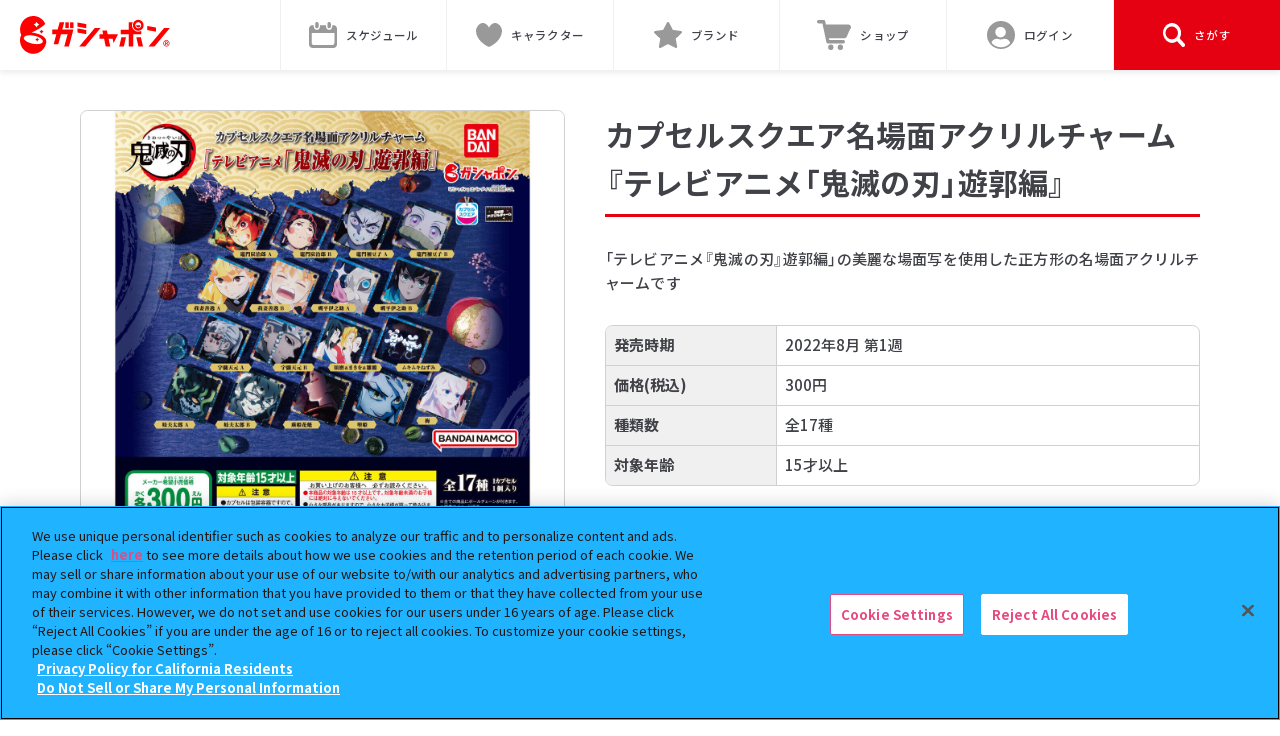

--- FILE ---
content_type: application/javascript
request_url: https://gashapon.jp/js/products_renewal.js?d=1752802962
body_size: 1336
content:
document.addEventListener("DOMContentLoaded",function(){var t,i,e=$('.js-swiper[data-swiper="thumb"] li').length,e=e<5?new Swiper('.js-swiper[data-swiper="thumb"]',{slidesPerView:4.5,spaceBetween:5,slideElement:"li",breakpoints:{750:{spaceBetween:10}}}):new Swiper('.js-swiper[data-swiper="thumb"]',{slidesPerView:4.5,spaceBetween:5,watchSlidesProgress:!0,slideElement:"li",breakpoints:{750:{loopedSlides:e+8,loop:!0,spaceBetween:10}}}),s=new Swiper('.js-swiper[data-swiper="main"]',{loop:!0,navigation:{nextEl:'.pg-slide__arrow[data-direction="next"]',prevEl:'.pg-slide__arrow[data-direction="prev"]'},thumbs:{swiper:e}});s.on("realIndexChange",function(){var e=$('[data-swiper="main"] [data-swiper-slide-index="'+s.realIndex+'"] img').attr("title");$(".js-thumb__name").text(e),""==e?$(".js-thumb__name").slideUp(300,"linear"):$(".js-thumb__name").slideDown(300,"linear")}),$(".js-bnr-fixed").length&&(t=$(".js-bnr-fixed"),i=$(".p-pagetop.--bread").offset().top,$(window).on("scroll",function(){$(this).scrollTop();i=$(".p-pagetop.--bread").offset().top;var e=$(window).scrollTop()+$(window).height();i<=e?(e=$(".l-footer").outerHeight()+$(".p-pagetop.--bread").outerHeight(),t.css({position:"absolute",bottom:e+20})):t.css({position:"fixed",bottom:"20px"})})),$(".js-thumb__name").html()||$(".js-thumb__name").slideUp(10,"linear")});

--- FILE ---
content_type: application/javascript
request_url: https://gashapon.jp/js/detail_renewal.js?d=1681823048
body_size: 631
content:
function MM_findObj(n,e){var r,t,a;for(e=e||document,0<(r=n.indexOf("?"))&&parent.frames.length&&(e=parent.frames[n.substring(r+1)].document,n=n.substring(0,r)),!(a=e[n])&&e.all&&(a=e.all[n]),t=0;!a&&t<e.forms.length;t++)a=e.forms[t][n];for(t=0;!a&&e.layers&&t<e.layers.length;t++)a=MM_findObj(n,e.layers[t].document);return a=!a&&e.getElementById?e.getElementById(n):a}function MM_swapImage(){var n,e,r=0,t=MM_swapImage.arguments;for(document.MM_sr=new Array,n=0;n<t.length-2;n+=3)null!=(e=MM_findObj(t[n]))&&((document.MM_sr[r++]=e).oSrc||(e.oSrc=e.src),e.src=t[n+2])}function nameChange(n){$(function(){$("#itemname").text(n)})}